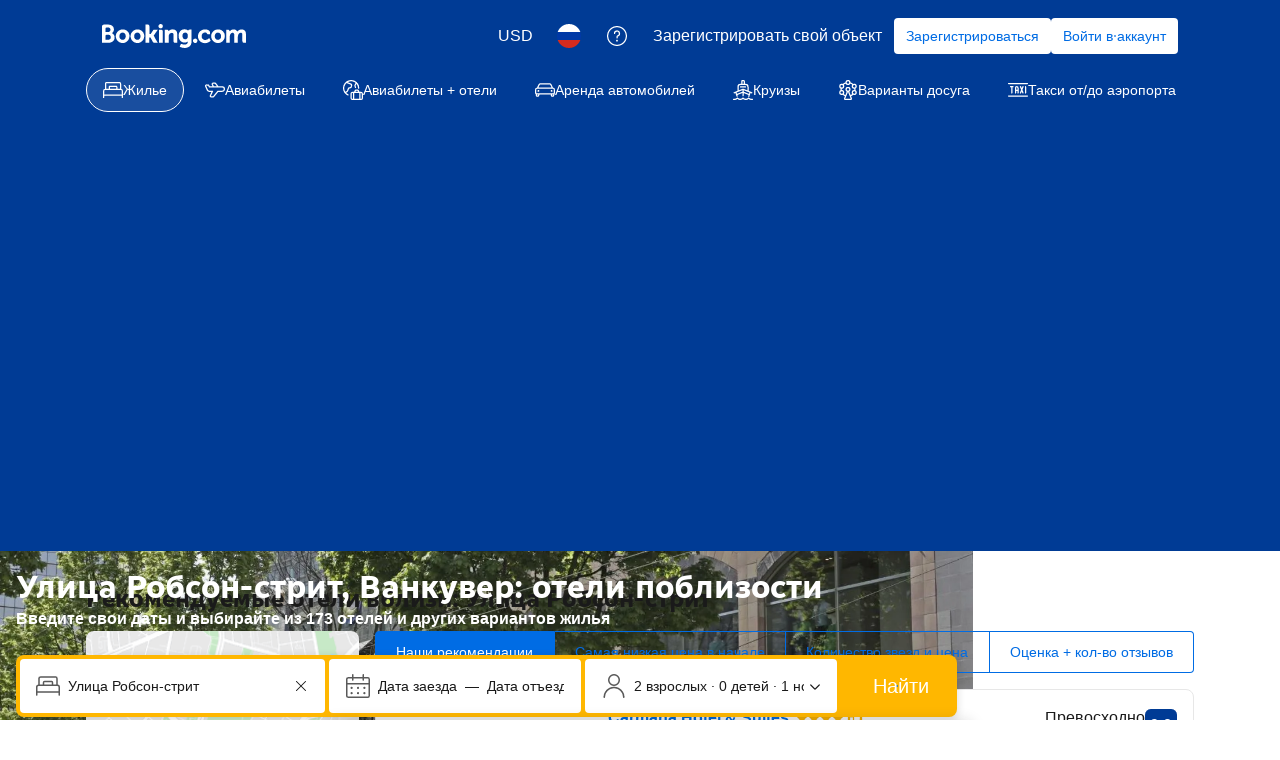

--- FILE ---
content_type: text/html; charset=UTF-8
request_url: https://www.booking.com/landmark/ca/robson-street.ru.html
body_size: 1821
content:
<!DOCTYPE html>
<html lang="en">
<head>
    <meta charset="utf-8">
    <meta name="viewport" content="width=device-width, initial-scale=1">
    <title></title>
    <style>
        body {
            font-family: "Arial";
        }
    </style>
    <script type="text/javascript">
    window.awsWafCookieDomainList = ['booking.com'];
    window.gokuProps = {
"key":"AQIDAHjcYu/GjX+QlghicBgQ/7bFaQZ+m5FKCMDnO+vTbNg96AHf0QDR8N4FZ0BkUn8kcucXAAAAfjB8BgkqhkiG9w0BBwagbzBtAgEAMGgGCSqGSIb3DQEHATAeBglghkgBZQMEAS4wEQQMuq52ahLIzXS391ltAgEQgDujRkBXrrIUjgs1lAsFcu/9kgpI/IuavohSG7yE1BYsDzpFl4iqc4edkSwfTozI/iGO7lnWq3QC9N4X1w==",
          "iv":"D549zgFbfwAAAKWp",
          "context":"BC7pynI36qmL1DREJgtPkRMKXTJn9pjo+qEl25/X6+uPfSauQ/jJrIxNiuuV/te/NxSicSx4NSXbj3KEJkCR3hRTu0h0VrBWyxPokusvTH1z3Swj/X6jaPn9aE+TfsQ1Sr0D0V9pET4QwhelFX1bBRrFToYBEi93zfg034pp5VAxuLX5o+Bvbz+OrBHhZJfEwmxOFItaKSbn+hEKrnaszRW3b6JqKIz3Hmy1b0hO/SHyxxJFFS7E2b/zEzsMt7oGsR35fqD8J4PFPZKpSxtmSqGtHNHj1qrUcfkPENu+V0u8dSVOS5dq2N7V/4eBIM9IbLSESKgMXqXUrjxitCvKfGzHSuRb55Ke8SPPMFmQXKaJv4s8rJdJLA=="
};
    </script>
    <script src="https://d8c14d4960ca.337f8b16.us-east-2.token.awswaf.com/d8c14d4960ca/a18a4859af9c/f81f84a03d17/challenge.js"></script>
</head>
<body>
    <div id="challenge-container"></div>
    <script type="text/javascript">
        AwsWafIntegration.saveReferrer();
        AwsWafIntegration.checkForceRefresh().then((forceRefresh) => {
            if (forceRefresh) {
                AwsWafIntegration.forceRefreshToken().then(() => {
                    window.location.reload(true);
                });
            } else {
                AwsWafIntegration.getToken().then(() => {
                    window.location.reload(true);
                });
            }
        });
    </script>
    <noscript>
        <h1>JavaScript is disabled</h1>
        In order to continue, we need to verify that you're not a robot.
        This requires JavaScript. Enable JavaScript and then reload the page.
    </noscript>
</body>
</html>

--- FILE ---
content_type: text/css
request_url: https://cf.bstatic.com/psb/capla/static/css/056ec97a.ef79eac5.chunk.css
body_size: 643
content:
.a4e2d3f56d{position:relative}.ac05e61fc7{position:absolute;inset:0;background:var(--bui_color_brand_primary_background_dynamic)}.b72fa2150a{--title_and_sb_max_width:390px;padding-block:var(--bui_spacing_12x)}.cb0cf89447{background:var(--bui_color_background_base);position:relative;max-width:var(--title_and_sb_max_width);border-radius:var(--bui_border_radius_200);box-shadow:var(--bui_shadow_100)}
.f3e591a271{position:relative}.e0b96c2b12{background-color:var(--bui_color_brand_primary_background)}.df49639aeb{background-color:var(--bui_color_background_base_alt)}.ec05e1be33{display:flex;flex-direction:column;height:100%;justify-content:center}.a2fcd7173f{position:absolute;inset:0}.a2fcd7173f:after{content:"";position:absolute;inset:0;background-color:#05377eb3}.d70f8fddc7{position:relative;z-index:var(--bui_z_index_1)}.dedc8edcf5,.f85e363bed{margin:0;padding:0}.e0b96c2b12 .dedc8edcf5,.e0b96c2b12 .f85e363bed{color:var(--bui_color_on_brand_primary_background_dynamic)}.df49639aeb .dedc8edcf5,.df49639aeb .f85e363bed{color:var(--bui_color_foreground)}.baccac522b{margin-top:var(--bui_spacing_6x)}
.a1a4e45ea5{color:var(--bui_color_foreground)}.c085a0df85{margin-block-start:calc(-1 * var(--bui_spacing_3x) + -1 * var(--bui_spacing_4x));z-index:var(--bui_z_index_1);position:relative}.a1a4e45ea5.d9ef4d51f7{margin-block-start:calc(-1 * var(--bui_spacing_2x))}
.cd91a65c1d{position:relative;display:flex;align-items:center}.f45749ef63{position:absolute;inset:0;z-index:var(--bui_z_index_1)}.f45749ef63:after{z-index:var(--bui_z_index_1);background-color:rgba(26,26,26,var(--lx_scrim_opacity,.6));content:"";position:absolute;inset:0}.bd74a6df5c{position:relative;z-index:var(--bui_z_index_2)}
.df56a50f12{--searchbox_margin:calc(var(--bui_spacing_6x) + var(--bui_spacing_1x));--searchbox_overlap:var(--bui_border_radius_200);--image_height:172px;width:100%;height:calc(var(--image_height) + var(--searchbox_overlap));margin-block-end:calc(var(--searchbox_margin) - var(--searchbox_overlap));flex-grow:1;justify-content:center}.df56a50f12 .db287c6dcd,.df56a50f12 .db287c6dcd img{width:100%;height:100%}.df56a50f12 .a1a8bdcd5c,.df56a50f12 .f53d30fbec{text-align:center;margin:0;padding:0}.df56a50f12 .f53d30fbec:not(.d530c18608){font-weight:500}.df56a50f12 .e69abd843b{margin-block-end:var(--searchbox_overlap)}

/*# sourceMappingURL=https://istatic.booking.com/internal-static/capla/static/css/056ec97a.ef79eac5.chunk.css.map*/